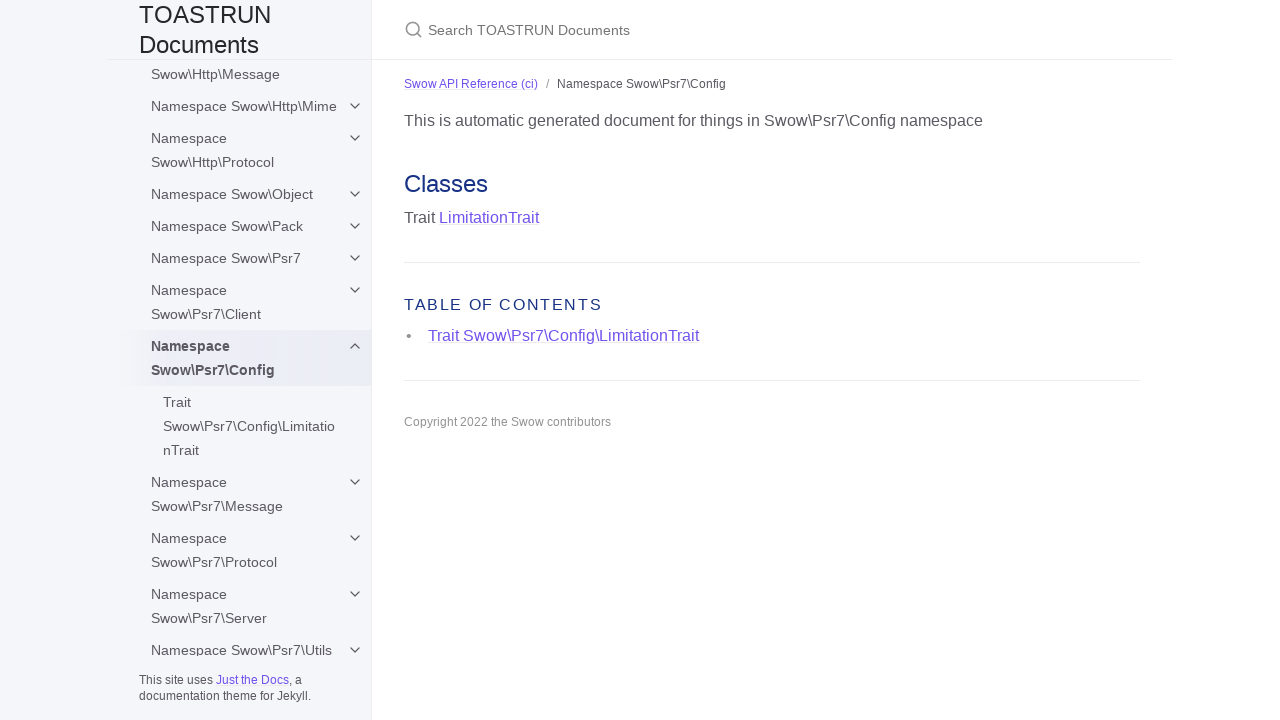

--- FILE ---
content_type: text/html; charset=utf-8
request_url: https://docs.toast.run/swow-api/ci/Swow/Psr7/Config/
body_size: 38475
content:
<!DOCTYPE html> <html lang="en-US"> <head> <meta charset="UTF-8"> <meta http-equiv="X-UA-Compatible" content="IE=Edge"> <link rel="stylesheet" href="/assets/css/just-the-docs-default.css"> <link rel="stylesheet" href="/assets/css/just-the-docs-head-nav.css" id="jtd-head-nav-stylesheet"> <style id="jtd-nav-activation"> .site-nav > ul.nav-list:first-child > li > a, .site-nav > ul.nav-list:first-child > li > ul > li:not(:nth-child(14)) > a, .site-nav > ul.nav-list:first-child > li > ul > li > ul > li a { background-image: none; } .site-nav > ul.nav-list:not(:first-child) a, .site-nav li.external a { background-image: none; } .site-nav > ul.nav-list:first-child > li:nth-child(6) > ul > li:nth-child(14) > a { font-weight: 600; text-decoration: none; }.site-nav > ul.nav-list:first-child > li:nth-child(6) > button svg, .site-nav > ul.nav-list:first-child > li:nth-child(6) > ul > li:nth-child(14) > button svg { transform: rotate(-90deg); }.site-nav > ul.nav-list:first-child > li.nav-list-item:nth-child(6) > ul.nav-list, .site-nav > ul.nav-list:first-child > li.nav-list-item:nth-child(6) > ul.nav-list > li.nav-list-item:nth-child(14) > ul.nav-list { display: block; } </style> <script src="/assets/js/vendor/lunr.min.js"></script> <script src="/assets/js/just-the-docs.js"></script> <meta name="viewport" content="width=device-width, initial-scale=1"> <!-- Begin Jekyll SEO tag v2.8.0 --> <title>Namespace Swow\Psr7\Config | TOASTRUN Documents</title> <meta name="generator" content="Jekyll v4.3.4" /> <meta property="og:title" content="Namespace Swow\Psr7\Config" /> <meta property="og:locale" content="en_US" /> <meta name="description" content="a doc site for swow and libcat and other things" /> <meta property="og:description" content="a doc site for swow and libcat and other things" /> <link rel="canonical" href="//docs.toast.run/swow-api/ci/Swow/Psr7/Config/" /> <meta property="og:url" content="//docs.toast.run/swow-api/ci/Swow/Psr7/Config/" /> <meta property="og:site_name" content="TOASTRUN Documents" /> <meta property="og:type" content="website" /> <meta name="twitter:card" content="summary" /> <meta property="twitter:title" content="Namespace Swow\Psr7\Config" /> <script type="application/ld+json"> {"@context":"https://schema.org","@type":"WebPage","description":"a doc site for swow and libcat and other things","headline":"Namespace Swow\\Psr7\\Config","url":"//docs.toast.run/swow-api/ci/Swow/Psr7/Config/"}</script> <!-- End Jekyll SEO tag --> </head> <body> <a class="skip-to-main" href="#main-content">Skip to main content</a> <svg xmlns="http://www.w3.org/2000/svg" class="d-none"> <symbol id="svg-link" viewBox="0 0 24 24"> <title>Link</title> <svg xmlns="http://www.w3.org/2000/svg" width="24" height="24" viewBox="0 0 24 24" fill="none" stroke="currentColor" stroke-width="2" stroke-linecap="round" stroke-linejoin="round" class="feather feather-link"> <path d="M10 13a5 5 0 0 0 7.54.54l3-3a5 5 0 0 0-7.07-7.07l-1.72 1.71"></path><path d="M14 11a5 5 0 0 0-7.54-.54l-3 3a5 5 0 0 0 7.07 7.07l1.71-1.71"></path> </svg> </symbol> <symbol id="svg-menu" viewBox="0 0 24 24"> <title>Menu</title> <svg xmlns="http://www.w3.org/2000/svg" width="24" height="24" viewBox="0 0 24 24" fill="none" stroke="currentColor" stroke-width="2" stroke-linecap="round" stroke-linejoin="round" class="feather feather-menu"> <line x1="3" y1="12" x2="21" y2="12"></line><line x1="3" y1="6" x2="21" y2="6"></line><line x1="3" y1="18" x2="21" y2="18"></line> </svg> </symbol> <symbol id="svg-arrow-right" viewBox="0 0 24 24"> <title>Expand</title> <svg xmlns="http://www.w3.org/2000/svg" width="24" height="24" viewBox="0 0 24 24" fill="none" stroke="currentColor" stroke-width="2" stroke-linecap="round" stroke-linejoin="round" class="feather feather-chevron-right"> <polyline points="9 18 15 12 9 6"></polyline> </svg> </symbol> <!-- Feather. MIT License: https://github.com/feathericons/feather/blob/master/LICENSE --> <symbol id="svg-external-link" width="24" height="24" viewBox="0 0 24 24" fill="none" stroke="currentColor" stroke-width="2" stroke-linecap="round" stroke-linejoin="round" class="feather feather-external-link"> <title id="svg-external-link-title">(external link)</title> <path d="M18 13v6a2 2 0 0 1-2 2H5a2 2 0 0 1-2-2V8a2 2 0 0 1 2-2h6"></path><polyline points="15 3 21 3 21 9"></polyline><line x1="10" y1="14" x2="21" y2="3"></line> </symbol> <symbol id="svg-doc" viewBox="0 0 24 24"> <title>Document</title> <svg xmlns="http://www.w3.org/2000/svg" width="24" height="24" viewBox="0 0 24 24" fill="none" stroke="currentColor" stroke-width="2" stroke-linecap="round" stroke-linejoin="round" class="feather feather-file"> <path d="M13 2H6a2 2 0 0 0-2 2v16a2 2 0 0 0 2 2h12a2 2 0 0 0 2-2V9z"></path><polyline points="13 2 13 9 20 9"></polyline> </svg> </symbol> <symbol id="svg-search" viewBox="0 0 24 24"> <title>Search</title> <svg xmlns="http://www.w3.org/2000/svg" width="24" height="24" viewBox="0 0 24 24" fill="none" stroke="currentColor" stroke-width="2" stroke-linecap="round" stroke-linejoin="round" class="feather feather-search"> <circle cx="11" cy="11" r="8"></circle><line x1="21" y1="21" x2="16.65" y2="16.65"></line> </svg> </symbol> <!-- Bootstrap Icons. MIT License: https://github.com/twbs/icons/blob/main/LICENSE.md --> <symbol id="svg-copy" viewBox="0 0 16 16"> <title>Copy</title> <svg xmlns="http://www.w3.org/2000/svg" width="16" height="16" fill="currentColor" class="bi bi-clipboard" viewBox="0 0 16 16"> <path d="M4 1.5H3a2 2 0 0 0-2 2V14a2 2 0 0 0 2 2h10a2 2 0 0 0 2-2V3.5a2 2 0 0 0-2-2h-1v1h1a1 1 0 0 1 1 1V14a1 1 0 0 1-1 1H3a1 1 0 0 1-1-1V3.5a1 1 0 0 1 1-1h1v-1z"/> <path d="M9.5 1a.5.5 0 0 1 .5.5v1a.5.5 0 0 1-.5.5h-3a.5.5 0 0 1-.5-.5v-1a.5.5 0 0 1 .5-.5h3zm-3-1A1.5 1.5 0 0 0 5 1.5v1A1.5 1.5 0 0 0 6.5 4h3A1.5 1.5 0 0 0 11 2.5v-1A1.5 1.5 0 0 0 9.5 0h-3z"/> </svg> </symbol> <symbol id="svg-copied" viewBox="0 0 16 16"> <title>Copied</title> <svg xmlns="http://www.w3.org/2000/svg" width="16" height="16" fill="currentColor" class="bi bi-clipboard-check-fill" viewBox="0 0 16 16"> <path d="M6.5 0A1.5 1.5 0 0 0 5 1.5v1A1.5 1.5 0 0 0 6.5 4h3A1.5 1.5 0 0 0 11 2.5v-1A1.5 1.5 0 0 0 9.5 0h-3Zm3 1a.5.5 0 0 1 .5.5v1a.5.5 0 0 1-.5.5h-3a.5.5 0 0 1-.5-.5v-1a.5.5 0 0 1 .5-.5h3Z"/> <path d="M4 1.5H3a2 2 0 0 0-2 2V14a2 2 0 0 0 2 2h10a2 2 0 0 0 2-2V3.5a2 2 0 0 0-2-2h-1v1A2.5 2.5 0 0 1 9.5 5h-3A2.5 2.5 0 0 1 4 2.5v-1Zm6.854 7.354-3 3a.5.5 0 0 1-.708 0l-1.5-1.5a.5.5 0 0 1 .708-.708L7.5 10.793l2.646-2.647a.5.5 0 0 1 .708.708Z"/> </svg> </symbol> </svg> <div class="side-bar"> <div class="site-header" role="banner"> <a href="/" class="site-title lh-tight"> TOASTRUN Documents </a> <button id="menu-button" class="site-button btn-reset" aria-label="Menu" aria-expanded="false"> <svg viewBox="0 0 24 24" class="icon" aria-hidden="true"><use xlink:href="#svg-menu"></use></svg> </button> </div> <nav aria-label="Main" id="site-nav" class="site-nav"> <ul class="nav-list"><li class="nav-list-item"><a href="/" class="nav-list-link">Home Page</a></li><li class="nav-list-item"><button class="nav-list-expander btn-reset" aria-label="Swow Wiki CHS submenu" aria-expanded="false"> <svg viewBox="0 0 24 24" aria-hidden="true"><use xlink:href="#svg-arrow-right"></use></svg> </button><a href="/swow/chs/" class="nav-list-link">Swow Wiki CHS</a><ul class="nav-list"><li class="nav-list-item"><a href="/swow/chs/install.html" class="nav-list-link">扩展安装</a></li><li class="nav-list-item"><a href="/swow/chs/faq.html" class="nav-list-link">常见问题</a></li><li class="nav-list-item"><button class="nav-list-expander btn-reset" aria-label="工具们 submenu" aria-expanded="false"> <svg viewBox="0 0 24 24" aria-hidden="true"><use xlink:href="#svg-arrow-right"></use></svg> </button><a href="/swow/chs/tools/" class="nav-list-link">工具们</a><ul class="nav-list"><li class="nav-list-item"><a href="/swow/chs/tools/sdb.html" class="nav-list-link">SDB</a></li></ul></li></ul></li><li class="nav-list-item"><button class="nav-list-expander btn-reset" aria-label="Swow Wiki EN submenu" aria-expanded="false"> <svg viewBox="0 0 24 24" aria-hidden="true"><use xlink:href="#svg-arrow-right"></use></svg> </button><a href="/swow/en/" class="nav-list-link">Swow Wiki EN</a><ul class="nav-list"><li class="nav-list-item"><a href="/swow/en/install.html" class="nav-list-link">Extension Installation</a></li><li class="nav-list-item"><a href="/swow/en/faq.html" class="nav-list-link">FAQ</a></li><li class="nav-list-item"><button class="nav-list-expander btn-reset" aria-label="Tools submenu" aria-expanded="false"> <svg viewBox="0 0 24 24" aria-hidden="true"><use xlink:href="#svg-arrow-right"></use></svg> </button><a href="/swow/en/tools/" class="nav-list-link">Tools</a><ul class="nav-list"><li class="nav-list-item"><a href="/swow/en/tools/sdb.html" class="nav-list-link">SDB</a></li></ul></li></ul></li><li class="nav-list-item"><button class="nav-list-expander btn-reset" aria-label="Swow Blog CHS submenu" aria-expanded="false"> <svg viewBox="0 0 24 24" aria-hidden="true"><use xlink:href="#svg-arrow-right"></use></svg> </button><a href="/swow-blog/chs/" class="nav-list-link">Swow Blog CHS</a><ul class="nav-list"><li class="nav-list-item"><a href="/swow-blog/chs/init.html" class="nav-list-link">Swow：我是谁？我能做什么？</a></li><li class="nav-list-item"><a href="/swow-blog/chs/coroutine.html" class="nav-list-link">Swow 协程从入门到重新入门 <Swow 从零开始系列 - 第一弹 ></a></li></ul></li><li class="nav-list-item"><a href="/swow-api/develop.html" class="nav-list-link">Swow API Reference (develop)</a></li><li class="nav-list-item"><button class="nav-list-expander btn-reset" aria-label="Swow API Reference (ci) submenu" aria-expanded="false"> <svg viewBox="0 0 24 24" aria-hidden="true"><use xlink:href="#svg-arrow-right"></use></svg> </button><a href="/swow-api/ci.html" class="nav-list-link">Swow API Reference (ci)</a><ul class="nav-list"><li class="nav-list-item"><button class="nav-list-expander btn-reset" aria-label="Namespace Swow submenu" aria-expanded="false"> <svg viewBox="0 0 24 24" aria-hidden="true"><use xlink:href="#svg-arrow-right"></use></svg> </button><a href="/swow-api/ci/Swow/" class="nav-list-link">Namespace Swow</a><ul class="nav-list"><li class="nav-list-item"><a href="/swow-api/ci/Swow/Buffer.html" class="nav-list-link">Class Swow\Buffer</a></li><li class="nav-list-item"><a href="/swow-api/ci/Swow/BufferException.html" class="nav-list-link">Class Swow\BufferException</a></li><li class="nav-list-item"><a href="/swow-api/ci/Swow/CallException.html" class="nav-list-link">Class Swow\CallException</a></li><li class="nav-list-item"><a href="/swow-api/ci/Swow/Channel.html" class="nav-list-link">Class Swow\Channel</a></li><li class="nav-list-item"><a href="/swow-api/ci/Swow/ChannelException.html" class="nav-list-link">Class Swow\ChannelException</a></li><li class="nav-list-item"><a href="/swow-api/ci/Swow/Coroutine.html" class="nav-list-link">Class Swow\Coroutine</a></li><li class="nav-list-item"><a href="/swow-api/ci/Swow/CoroutineException.html" class="nav-list-link">Class Swow\CoroutineException</a></li><li class="nav-list-item"><a href="/swow-api/ci/Swow/Defer.html" class="nav-list-link">Class Swow\Defer</a></li><li class="nav-list-item"><a href="/swow-api/ci/Swow/Errno.html" class="nav-list-link">Class Swow\Errno</a></li><li class="nav-list-item"><a href="/swow-api/ci/Swow/Exception.html" class="nav-list-link">Class Swow\Exception</a></li><li class="nav-list-item"><a href="/swow-api/ci/Swow/Extension.html" class="nav-list-link">Class Swow\Extension</a></li><li class="nav-list-item"><a href="/swow-api/ci/Swow/IpAddress.html" class="nav-list-link">Class Swow\IpAddress</a></li><li class="nav-list-item"><a href="/swow-api/ci/Swow/IpAddressException.html" class="nav-list-link">Class Swow\IpAddressException</a></li><li class="nav-list-item"><a href="/swow-api/ci/Swow/Library.html" class="nav-list-link">Class Swow\Library</a></li><li class="nav-list-item"><a href="/swow-api/ci/Swow/Log.html" class="nav-list-link">Class Swow\Log</a></li><li class="nav-list-item"><a href="/swow-api/ci/Swow/Selector.html" class="nav-list-link">Class Swow\Selector</a></li><li class="nav-list-item"><a href="/swow-api/ci/Swow/SelectorException.html" class="nav-list-link">Class Swow\SelectorException</a></li><li class="nav-list-item"><a href="/swow-api/ci/Swow/Signal.html" class="nav-list-link">Class Swow\Signal</a></li><li class="nav-list-item"><a href="/swow-api/ci/Swow/SignalException.html" class="nav-list-link">Class Swow\SignalException</a></li><li class="nav-list-item"><a href="/swow-api/ci/Swow/Socket.html" class="nav-list-link">Class Swow\Socket</a></li><li class="nav-list-item"><a href="/swow-api/ci/Swow/SocketException.html" class="nav-list-link">Class Swow\SocketException</a></li><li class="nav-list-item"><a href="/swow-api/ci/Swow/SyncException.html" class="nav-list-link">Class Swow\SyncException</a></li><li class="nav-list-item"><a href="/swow-api/ci/Swow/Watchdog.html" class="nav-list-link">Class Swow\Watchdog</a></li><li class="nav-list-item"><a href="/swow-api/ci/Swow/WatchdogException.html" class="nav-list-link">Class Swow\WatchdogException</a></li></ul></li><li class="nav-list-item"><button class="nav-list-expander btn-reset" aria-label="Namespace Swow\Context submenu" aria-expanded="false"> <svg viewBox="0 0 24 24" aria-hidden="true"><use xlink:href="#svg-arrow-right"></use></svg> </button><a href="/swow-api/ci/Swow/Context/" class="nav-list-link">Namespace Swow\Context</a><ul class="nav-list"><li class="nav-list-item"><a href="/swow-api/ci/Swow/Context/Context.html" class="nav-list-link">Class Swow\Context\Context</a></li><li class="nav-list-item"><a href="/swow-api/ci/Swow/Context/CoroutineContext.html" class="nav-list-link">Class Swow\Context\CoroutineContext</a></li></ul></li><li class="nav-list-item"><a href="/swow-api/ci/Swow/Debug/" class="nav-list-link">Namespace Swow\Debug</a></li><li class="nav-list-item"><button class="nav-list-expander btn-reset" aria-label="Namespace Swow\Debug\Debugger submenu" aria-expanded="false"> <svg viewBox="0 0 24 24" aria-hidden="true"><use xlink:href="#svg-arrow-right"></use></svg> </button><a href="/swow-api/ci/Swow/Debug/Debugger/" class="nav-list-link">Namespace Swow\Debug\Debugger</a><ul class="nav-list"><li class="nav-list-item"><a href="/swow-api/ci/Swow/Debug/Debugger/DebugContext.html" class="nav-list-link">Class Swow\Debug\Debugger\DebugContext</a></li><li class="nav-list-item"><a href="/swow-api/ci/Swow/Debug/Debugger/Debugger.html" class="nav-list-link">Class Swow\Debug\Debugger\Debugger</a></li><li class="nav-list-item"><a href="/swow-api/ci/Swow/Debug/Debugger/DebuggerCommandContext.html" class="nav-list-link">Class Swow\Debug\Debugger\DebuggerCommandContext</a></li><li class="nav-list-item"><a href="/swow-api/ci/Swow/Debug/Debugger/DebuggerException.html" class="nav-list-link">Class Swow\Debug\Debugger\DebuggerException</a></li><li class="nav-list-item"><a href="/swow-api/ci/Swow/Debug/Debugger/DebuggerHelper.html" class="nav-list-link">Class Swow\Debug\Debugger\DebuggerHelper</a></li><li class="nav-list-item"><a href="/swow-api/ci/Swow/Debug/Debugger/DebuggerIoEofStream.html" class="nav-list-link">Class Swow\Debug\Debugger\DebuggerIoEofStream</a></li><li class="nav-list-item"><a href="/swow-api/ci/Swow/Debug/Debugger/DebuggerIoStdIO.html" class="nav-list-link">Class Swow\Debug\Debugger\DebuggerIoStdIO</a></li><li class="nav-list-item"><a href="/swow-api/ci/Swow/Debug/Debugger/DebuggerIoInterface.html" class="nav-list-link">Interface Swow\Debug\Debugger\DebuggerIoInterface</a></li><li class="nav-list-item"><a href="/swow-api/ci/Swow/Debug/Debugger/DebuggerBreakpointTrait.html" class="nav-list-link">Trait Swow\Debug\Debugger\DebuggerBreakpointTrait</a></li><li class="nav-list-item"><a href="/swow-api/ci/Swow/Debug/Debugger/DebuggerCommandTrait.html" class="nav-list-link">Trait Swow\Debug\Debugger\DebuggerCommandTrait</a></li><li class="nav-list-item"><a href="/swow-api/ci/Swow/Debug/Debugger/DebuggerDebugContextTrait.html" class="nav-list-link">Trait Swow\Debug\Debugger\DebuggerDebugContextTrait</a></li><li class="nav-list-item"><a href="/swow-api/ci/Swow/Debug/Debugger/DebuggerIoTrait.html" class="nav-list-link">Trait Swow\Debug\Debugger\DebuggerIoTrait</a></li><li class="nav-list-item"><a href="/swow-api/ci/Swow/Debug/Debugger/DebuggerSourceMapTrait.html" class="nav-list-link">Trait Swow\Debug\Debugger\DebuggerSourceMapTrait</a></li><li class="nav-list-item"><a href="/swow-api/ci/Swow/Debug/Debugger/DebuggerStaticGetterTrait.html" class="nav-list-link">Trait Swow\Debug\Debugger\DebuggerStaticGetterTrait</a></li></ul></li><li class="nav-list-item"><button class="nav-list-expander btn-reset" aria-label="Namespace Swow\Exception submenu" aria-expanded="false"> <svg viewBox="0 0 24 24" aria-hidden="true"><use xlink:href="#svg-arrow-right"></use></svg> </button><a href="/swow-api/ci/Swow/Exception/" class="nav-list-link">Namespace Swow\Exception</a><ul class="nav-list"><li class="nav-list-item"><a href="/swow-api/ci/Swow/Exception/ExceptionEditor.html" class="nav-list-link">Class Swow\Exception\ExceptionEditor</a></li><li class="nav-list-item"><a href="/swow-api/ci/Swow/Exception/ExceptionFakerTrait.html" class="nav-list-link">Trait Swow\Exception\ExceptionFakerTrait</a></li></ul></li><li class="nav-list-item"><button class="nav-list-expander btn-reset" aria-label="Namespace Swow\Http submenu" aria-expanded="false"> <svg viewBox="0 0 24 24" aria-hidden="true"><use xlink:href="#svg-arrow-right"></use></svg> </button><a href="/swow-api/ci/Swow/Http/" class="nav-list-link">Namespace Swow\Http</a><ul class="nav-list"><li class="nav-list-item"><a href="/swow-api/ci/Swow/Http/Http.html" class="nav-list-link">Class Swow\Http\Http</a></li><li class="nav-list-item"><a href="/swow-api/ci/Swow/Http/Parser.html" class="nav-list-link">Class Swow\Http\Parser</a></li><li class="nav-list-item"><a href="/swow-api/ci/Swow/Http/ParserException.html" class="nav-list-link">Class Swow\Http\ParserException</a></li><li class="nav-list-item"><a href="/swow-api/ci/Swow/Http/Status.html" class="nav-list-link">Class Swow\Http\Status</a></li></ul></li><li class="nav-list-item"><button class="nav-list-expander btn-reset" aria-label="Namespace Swow\Http\Message submenu" aria-expanded="false"> <svg viewBox="0 0 24 24" aria-hidden="true"><use xlink:href="#svg-arrow-right"></use></svg> </button><a href="/swow-api/ci/Swow/Http/Message/" class="nav-list-link">Namespace Swow\Http\Message</a><ul class="nav-list"><li class="nav-list-item"><a href="/swow-api/ci/Swow/Http/Message/MessageEntity.html" class="nav-list-link">Class Swow\Http\Message\MessageEntity</a></li><li class="nav-list-item"><a href="/swow-api/ci/Swow/Http/Message/RequestEntity.html" class="nav-list-link">Class Swow\Http\Message\RequestEntity</a></li><li class="nav-list-item"><a href="/swow-api/ci/Swow/Http/Message/ResponseEntity.html" class="nav-list-link">Class Swow\Http\Message\ResponseEntity</a></li><li class="nav-list-item"><a href="/swow-api/ci/Swow/Http/Message/ServerRequestEntity.html" class="nav-list-link">Class Swow\Http\Message\ServerRequestEntity</a></li><li class="nav-list-item"><a href="/swow-api/ci/Swow/Http/Message/UploadedFileEntity.html" class="nav-list-link">Class Swow\Http\Message\UploadedFileEntity</a></li><li class="nav-list-item"><a href="/swow-api/ci/Swow/Http/Message/WebSocketFrameEntity.html" class="nav-list-link">Class Swow\Http\Message\WebSocketFrameEntity</a></li></ul></li><li class="nav-list-item"><button class="nav-list-expander btn-reset" aria-label="Namespace Swow\Http\Mime submenu" aria-expanded="false"> <svg viewBox="0 0 24 24" aria-hidden="true"><use xlink:href="#svg-arrow-right"></use></svg> </button><a href="/swow-api/ci/Swow/Http/Mime/" class="nav-list-link">Namespace Swow\Http\Mime</a><ul class="nav-list"><li class="nav-list-item"><a href="/swow-api/ci/Swow/Http/Mime/MimeType.html" class="nav-list-link">Class Swow\Http\Mime\MimeType</a></li></ul></li><li class="nav-list-item"><button class="nav-list-expander btn-reset" aria-label="Namespace Swow\Http\Protocol submenu" aria-expanded="false"> <svg viewBox="0 0 24 24" aria-hidden="true"><use xlink:href="#svg-arrow-right"></use></svg> </button><a href="/swow-api/ci/Swow/Http/Protocol/" class="nav-list-link">Namespace Swow\Http\Protocol</a><ul class="nav-list"><li class="nav-list-item"><a href="/swow-api/ci/Swow/Http/Protocol/ProtocolException.html" class="nav-list-link">Class Swow\Http\Protocol\ProtocolException</a></li><li class="nav-list-item"><a href="/swow-api/ci/Swow/Http/Protocol/ProtocolTypeInterface.html" class="nav-list-link">Interface Swow\Http\Protocol\ProtocolTypeInterface</a></li><li class="nav-list-item"><a href="/swow-api/ci/Swow/Http/Protocol/ProtocolTypeTrait.html" class="nav-list-link">Trait Swow\Http\Protocol\ProtocolTypeTrait</a></li><li class="nav-list-item"><a href="/swow-api/ci/Swow/Http/Protocol/ReceiverTrait.html" class="nav-list-link">Trait Swow\Http\Protocol\ReceiverTrait</a></li></ul></li><li class="nav-list-item"><button class="nav-list-expander btn-reset" aria-label="Namespace Swow\Object submenu" aria-expanded="false"> <svg viewBox="0 0 24 24" aria-hidden="true"><use xlink:href="#svg-arrow-right"></use></svg> </button><a href="/swow-api/ci/Swow/Object/" class="nav-list-link">Namespace Swow\Object</a><ul class="nav-list"><li class="nav-list-item"><a href="/swow-api/ci/Swow/Object/StringableTrait.html" class="nav-list-link">Trait Swow\Object\StringableTrait</a></li></ul></li><li class="nav-list-item"><button class="nav-list-expander btn-reset" aria-label="Namespace Swow\Pack submenu" aria-expanded="false"> <svg viewBox="0 0 24 24" aria-hidden="true"><use xlink:href="#svg-arrow-right"></use></svg> </button><a href="/swow-api/ci/Swow/Pack/" class="nav-list-link">Namespace Swow\Pack</a><ul class="nav-list"><li class="nav-list-item"><a href="/swow-api/ci/Swow/Pack/Format.html" class="nav-list-link">Class Swow\Pack\Format</a></li></ul></li><li class="nav-list-item"><button class="nav-list-expander btn-reset" aria-label="Namespace Swow\Psr7 submenu" aria-expanded="false"> <svg viewBox="0 0 24 24" aria-hidden="true"><use xlink:href="#svg-arrow-right"></use></svg> </button><a href="/swow-api/ci/Swow/Psr7/" class="nav-list-link">Namespace Swow\Psr7</a><ul class="nav-list"><li class="nav-list-item"><a href="/swow-api/ci/Swow/Psr7/Psr7.html" class="nav-list-link">Class Swow\Psr7\Psr7</a></li></ul></li><li class="nav-list-item"><button class="nav-list-expander btn-reset" aria-label="Namespace Swow\Psr7\Client submenu" aria-expanded="false"> <svg viewBox="0 0 24 24" aria-hidden="true"><use xlink:href="#svg-arrow-right"></use></svg> </button><a href="/swow-api/ci/Swow/Psr7/Client/" class="nav-list-link">Namespace Swow\Psr7\Client</a><ul class="nav-list"><li class="nav-list-item"><a href="/swow-api/ci/Swow/Psr7/Client/Client.html" class="nav-list-link">Class Swow\Psr7\Client\Client</a></li><li class="nav-list-item"><a href="/swow-api/ci/Swow/Psr7/Client/ClientExceptionAbstract.html" class="nav-list-link">Class Swow\Psr7\Client\ClientExceptionAbstract</a></li><li class="nav-list-item"><a href="/swow-api/ci/Swow/Psr7/Client/ClientNetworkException.html" class="nav-list-link">Class Swow\Psr7\Client\ClientNetworkException</a></li><li class="nav-list-item"><a href="/swow-api/ci/Swow/Psr7/Client/ClientRequestException.html" class="nav-list-link">Class Swow\Psr7\Client\ClientRequestException</a></li><li class="nav-list-item"><a href="/swow-api/ci/Swow/Psr7/Client/ClientExceptionInterface.html" class="nav-list-link">Interface Swow\Psr7\Client\ClientExceptionInterface</a></li></ul></li><li class="nav-list-item"><button class="nav-list-expander btn-reset" aria-label="Namespace Swow\Psr7\Config submenu" aria-expanded="false"> <svg viewBox="0 0 24 24" aria-hidden="true"><use xlink:href="#svg-arrow-right"></use></svg> </button><a href="/swow-api/ci/Swow/Psr7/Config/" class="nav-list-link">Namespace Swow\Psr7\Config</a><ul class="nav-list"><li class="nav-list-item"><a href="/swow-api/ci/Swow/Psr7/Config/LimitationTrait.html" class="nav-list-link">Trait Swow\Psr7\Config\LimitationTrait</a></li></ul></li><li class="nav-list-item"><button class="nav-list-expander btn-reset" aria-label="Namespace Swow\Psr7\Message submenu" aria-expanded="false"> <svg viewBox="0 0 24 24" aria-hidden="true"><use xlink:href="#svg-arrow-right"></use></svg> </button><a href="/swow-api/ci/Swow/Psr7/Message/" class="nav-list-link">Namespace Swow\Psr7\Message</a><ul class="nav-list"><li class="nav-list-item"><a href="/swow-api/ci/Swow/Psr7/Message/AbstractMessage.html" class="nav-list-link">Class Swow\Psr7\Message\AbstractMessage</a></li><li class="nav-list-item"><a href="/swow-api/ci/Swow/Psr7/Message/BodyDecoder.html" class="nav-list-link">Class Swow\Psr7\Message\BodyDecoder</a></li><li class="nav-list-item"><a href="/swow-api/ci/Swow/Psr7/Message/BodyEncoder.html" class="nav-list-link">Class Swow\Psr7\Message\BodyEncoder</a></li><li class="nav-list-item"><a href="/swow-api/ci/Swow/Psr7/Message/BufferStream.html" class="nav-list-link">Class Swow\Psr7\Message\BufferStream</a></li><li class="nav-list-item"><a href="/swow-api/ci/Swow/Psr7/Message/PhpStream.html" class="nav-list-link">Class Swow\Psr7\Message\PhpStream</a></li><li class="nav-list-item"><a href="/swow-api/ci/Swow/Psr7/Message/Psr17Factory.html" class="nav-list-link">Class Swow\Psr7\Message\Psr17Factory</a></li><li class="nav-list-item"><a href="/swow-api/ci/Swow/Psr7/Message/Request.html" class="nav-list-link">Class Swow\Psr7\Message\Request</a></li><li class="nav-list-item"><a href="/swow-api/ci/Swow/Psr7/Message/Response.html" class="nav-list-link">Class Swow\Psr7\Message\Response</a></li><li class="nav-list-item"><a href="/swow-api/ci/Swow/Psr7/Message/ServerRequest.html" class="nav-list-link">Class Swow\Psr7\Message\ServerRequest</a></li><li class="nav-list-item"><a href="/swow-api/ci/Swow/Psr7/Message/UpgradeType.html" class="nav-list-link">Class Swow\Psr7\Message\UpgradeType</a></li><li class="nav-list-item"><a href="/swow-api/ci/Swow/Psr7/Message/UploadedFile.html" class="nav-list-link">Class Swow\Psr7\Message\UploadedFile</a></li><li class="nav-list-item"><a href="/swow-api/ci/Swow/Psr7/Message/Uri.html" class="nav-list-link">Class Swow\Psr7\Message\Uri</a></li><li class="nav-list-item"><a href="/swow-api/ci/Swow/Psr7/Message/WebSocketFrame.html" class="nav-list-link">Class Swow\Psr7\Message\WebSocketFrame</a></li><li class="nav-list-item"><a href="/swow-api/ci/Swow/Psr7/Message/ClientPsr17FactoryTrait.html" class="nav-list-link">Trait Swow\Psr7\Message\ClientPsr17FactoryTrait</a></li><li class="nav-list-item"><a href="/swow-api/ci/Swow/Psr7/Message/MessagePsr17FactoryTrait.html" class="nav-list-link">Trait Swow\Psr7\Message\MessagePsr17FactoryTrait</a></li><li class="nav-list-item"><a href="/swow-api/ci/Swow/Psr7/Message/ServerPsr17FactoryTrait.html" class="nav-list-link">Trait Swow\Psr7\Message\ServerPsr17FactoryTrait</a></li></ul></li><li class="nav-list-item"><button class="nav-list-expander btn-reset" aria-label="Namespace Swow\Psr7\Protocol submenu" aria-expanded="false"> <svg viewBox="0 0 24 24" aria-hidden="true"><use xlink:href="#svg-arrow-right"></use></svg> </button><a href="/swow-api/ci/Swow/Psr7/Protocol/" class="nav-list-link">Namespace Swow\Psr7\Protocol</a><ul class="nav-list"><li class="nav-list-item"><a href="/swow-api/ci/Swow/Psr7/Protocol/WebSocketTrait.html" class="nav-list-link">Trait Swow\Psr7\Protocol\WebSocketTrait</a></li></ul></li><li class="nav-list-item"><button class="nav-list-expander btn-reset" aria-label="Namespace Swow\Psr7\Server submenu" aria-expanded="false"> <svg viewBox="0 0 24 24" aria-hidden="true"><use xlink:href="#svg-arrow-right"></use></svg> </button><a href="/swow-api/ci/Swow/Psr7/Server/" class="nav-list-link">Namespace Swow\Psr7\Server</a><ul class="nav-list"><li class="nav-list-item"><a href="/swow-api/ci/Swow/Psr7/Server/BroadcastResult.html" class="nav-list-link">Class Swow\Psr7\Server\BroadcastResult</a></li><li class="nav-list-item"><a href="/swow-api/ci/Swow/Psr7/Server/EventDriver.html" class="nav-list-link">Class Swow\Psr7\Server\EventDriver</a></li><li class="nav-list-item"><a href="/swow-api/ci/Swow/Psr7/Server/FilteredServerConnectionIterator.html" class="nav-list-link">Class Swow\Psr7\Server\FilteredServerConnectionIterator</a></li><li class="nav-list-item"><a href="/swow-api/ci/Swow/Psr7/Server/Server.html" class="nav-list-link">Class Swow\Psr7\Server\Server</a></li><li class="nav-list-item"><a href="/swow-api/ci/Swow/Psr7/Server/ServerConnection.html" class="nav-list-link">Class Swow\Psr7\Server\ServerConnection</a></li><li class="nav-list-item"><a href="/swow-api/ci/Swow/Psr7/Server/ServerConnectionIterator.html" class="nav-list-link">Class Swow\Psr7\Server\ServerConnectionIterator</a></li><li class="nav-list-item"><a href="/swow-api/ci/Swow/Psr7/Server/ServerConnectionFactoryInterface.html" class="nav-list-link">Interface Swow\Psr7\Server\ServerConnectionFactoryInterface</a></li><li class="nav-list-item"><a href="/swow-api/ci/Swow/Psr7/Server/ServerConnectionIteratorInterface.html" class="nav-list-link">Interface Swow\Psr7\Server\ServerConnectionIteratorInterface</a></li><li class="nav-list-item"><a href="/swow-api/ci/Swow/Psr7/Server/ServerConnectionFactoryTrait.html" class="nav-list-link">Trait Swow\Psr7\Server\ServerConnectionFactoryTrait</a></li><li class="nav-list-item"><a href="/swow-api/ci/Swow/Psr7/Server/ServerConnectionManagerTrait.html" class="nav-list-link">Trait Swow\Psr7\Server\ServerConnectionManagerTrait</a></li><li class="nav-list-item"><a href="/swow-api/ci/Swow/Psr7/Server/ServerParamsTrait.html" class="nav-list-link">Trait Swow\Psr7\Server\ServerParamsTrait</a></li></ul></li><li class="nav-list-item"><button class="nav-list-expander btn-reset" aria-label="Namespace Swow\Psr7\Utils submenu" aria-expanded="false"> <svg viewBox="0 0 24 24" aria-hidden="true"><use xlink:href="#svg-arrow-right"></use></svg> </button><a href="/swow-api/ci/Swow/Psr7/Utils/" class="nav-list-link">Namespace Swow\Psr7\Utils</a><ul class="nav-list"><li class="nav-list-item"><a href="/swow-api/ci/Swow/Psr7/Utils/ConverterTrait.html" class="nav-list-link">Trait Swow\Psr7\Utils\ConverterTrait</a></li><li class="nav-list-item"><a href="/swow-api/ci/Swow/Psr7/Utils/CreatorTrait.html" class="nav-list-link">Trait Swow\Psr7\Utils\CreatorTrait</a></li><li class="nav-list-item"><a href="/swow-api/ci/Swow/Psr7/Utils/DetectorTrait.html" class="nav-list-link">Trait Swow\Psr7\Utils\DetectorTrait</a></li><li class="nav-list-item"><a href="/swow-api/ci/Swow/Psr7/Utils/FactoryTrait.html" class="nav-list-link">Trait Swow\Psr7\Utils\FactoryTrait</a></li><li class="nav-list-item"><a href="/swow-api/ci/Swow/Psr7/Utils/OperatorTrait.html" class="nav-list-link">Trait Swow\Psr7\Utils\OperatorTrait</a></li></ul></li><li class="nav-list-item"><button class="nav-list-expander btn-reset" aria-label="Namespace Swow\Stream submenu" aria-expanded="false"> <svg viewBox="0 0 24 24" aria-hidden="true"><use xlink:href="#svg-arrow-right"></use></svg> </button><a href="/swow-api/ci/Swow/Stream/" class="nav-list-link">Namespace Swow\Stream</a><ul class="nav-list"><li class="nav-list-item"><a href="/swow-api/ci/Swow/Stream/EofStream.html" class="nav-list-link">Class Swow\Stream\EofStream</a></li><li class="nav-list-item"><a href="/swow-api/ci/Swow/Stream/JsonStream.html" class="nav-list-link">Class Swow\Stream\JsonStream</a></li><li class="nav-list-item"><a href="/swow-api/ci/Swow/Stream/LengthStream.html" class="nav-list-link">Class Swow\Stream\LengthStream</a></li><li class="nav-list-item"><a href="/swow-api/ci/Swow/Stream/MessageTooLargeException.html" class="nav-list-link">Class Swow\Stream\MessageTooLargeException</a></li><li class="nav-list-item"><a href="/swow-api/ci/Swow/Stream/StreamException.html" class="nav-list-link">Class Swow\Stream\StreamException</a></li><li class="nav-list-item"><a href="/swow-api/ci/Swow/Stream/VarStream.html" class="nav-list-link">Class Swow\Stream\VarStream</a></li><li class="nav-list-item"><a href="/swow-api/ci/Swow/Stream/MaxMessageLengthTrait.html" class="nav-list-link">Trait Swow\Stream\MaxMessageLengthTrait</a></li></ul></li><li class="nav-list-item"><button class="nav-list-expander btn-reset" aria-label="Namespace Swow\Sync submenu" aria-expanded="false"> <svg viewBox="0 0 24 24" aria-hidden="true"><use xlink:href="#svg-arrow-right"></use></svg> </button><a href="/swow-api/ci/Swow/Sync/" class="nav-list-link">Namespace Swow\Sync</a><ul class="nav-list"><li class="nav-list-item"><a href="/swow-api/ci/Swow/Sync/WaitGroup.html" class="nav-list-link">Class Swow\Sync\WaitGroup</a></li><li class="nav-list-item"><a href="/swow-api/ci/Swow/Sync/WaitReference.html" class="nav-list-link">Class Swow\Sync\WaitReference</a></li></ul></li><li class="nav-list-item"><button class="nav-list-expander btn-reset" aria-label="Namespace Swow\Utils submenu" aria-expanded="false"> <svg viewBox="0 0 24 24" aria-hidden="true"><use xlink:href="#svg-arrow-right"></use></svg> </button><a href="/swow-api/ci/Swow/Utils/" class="nav-list-link">Namespace Swow\Utils</a><ul class="nav-list"><li class="nav-list-item"><a href="/swow-api/ci/Swow/Utils/Handler.html" class="nav-list-link">Class Swow\Utils\Handler</a></li></ul></li><li class="nav-list-item"><button class="nav-list-expander btn-reset" aria-label="Namespace Swow\WebSocket submenu" aria-expanded="false"> <svg viewBox="0 0 24 24" aria-hidden="true"><use xlink:href="#svg-arrow-right"></use></svg> </button><a href="/swow-api/ci/Swow/WebSocket/" class="nav-list-link">Namespace Swow\WebSocket</a><ul class="nav-list"><li class="nav-list-item"><a href="/swow-api/ci/Swow/WebSocket/Header.html" class="nav-list-link">Class Swow\WebSocket\Header</a></li><li class="nav-list-item"><a href="/swow-api/ci/Swow/WebSocket/Opcode.html" class="nav-list-link">Class Swow\WebSocket\Opcode</a></li><li class="nav-list-item"><a href="/swow-api/ci/Swow/WebSocket/Status.html" class="nav-list-link">Class Swow\WebSocket\Status</a></li><li class="nav-list-item"><a href="/swow-api/ci/Swow/WebSocket/WebSocket.html" class="nav-list-link">Class Swow\WebSocket\WebSocket</a></li></ul></li><li class="nav-list-item"><button class="nav-list-expander btn-reset" aria-label="Namespace \ submenu" aria-expanded="false"> <svg viewBox="0 0 24 24" aria-hidden="true"><use xlink:href="#svg-arrow-right"></use></svg> </button><a href="/swow-api/ci/" class="nav-list-link">Namespace \</a><ul class="nav-list"><li class="nav-list-item"><a href="/swow-api/ci/Swow.html" class="nav-list-link">Class \Swow</a></li></ul></li></ul></li><li class="nav-list-item"><button class="nav-list-expander btn-reset" aria-label="micro Wiki EN submenu" aria-expanded="false"> <svg viewBox="0 0 24 24" aria-hidden="true"><use xlink:href="#svg-arrow-right"></use></svg> </button><a href="/micro/en/" class="nav-list-link">micro Wiki EN</a><ul class="nav-list"><li class="nav-list-item"><a href="/micro/en/how-micro-work.html" class="nav-list-link">How micro work</a></li><li class="nav-list-item"><a href="/micro/en/sapi-interface.html" class="nav-list-link">SAPI Interface</a></li><li class="nav-list-item"><a href="/micro/en/ini-settings.html" class="nav-list-link">INI Configuration</a></li><li class="nav-list-item"><a href="/micro/en/sections.html" class="nav-list-link">Section Settings</a></li><li class="nav-list-item"><a href="/micro/en/how-to-add-an-extension-into-micro.sfx.html" class="nav-list-link">How to add an extension into micro.sfx</a></li></ul></li><li class="nav-list-item"><button class="nav-list-expander btn-reset" aria-label="micro Wiki CHS submenu" aria-expanded="false"> <svg viewBox="0 0 24 24" aria-hidden="true"><use xlink:href="#svg-arrow-right"></use></svg> </button><a href="/micro/chs/" class="nav-list-link">micro Wiki CHS</a><ul class="nav-list"><li class="nav-list-item"><a href="/micro/chs/what-is-micro.html" class="nav-list-link">micro是什么</a></li><li class="nav-list-item"><a href="/micro/chs/how-micro-work.html" class="nav-list-link">micro怎么工作</a></li><li class="nav-list-item"><a href="/micro/chs/sapi-interface.html" class="nav-list-link">SAPI接口</a></li><li class="nav-list-item"><a href="/micro/chs/ini-settings.html" class="nav-list-link">INI配置</a></li><li class="nav-list-item"><a href="/micro/chs/sections.html" class="nav-list-link">Section设置</a></li><li class="nav-list-item"><a href="/micro/chs/how-to-add-an-extension-into-micro.sfx.html" class="nav-list-link">如何在micro中加入一个PHP扩展</a></li></ul></li><li class="nav-list-item"><a href="/about/" class="nav-list-link">About</a></li></ul> </nav> <footer class="site-footer"> This site uses <a href="https://github.com/just-the-docs/just-the-docs">Just the Docs</a>, a documentation theme for Jekyll. </footer> </div> <div class="main" id="top"> <div id="main-header" class="main-header"> <div class="search" role="search"> <div class="search-input-wrap"> <input type="text" id="search-input" class="search-input" tabindex="0" placeholder="Search TOASTRUN Documents" autocomplete="off"> <label for="search-input" class="search-label"> <span class="sr-only">Search TOASTRUN Documents</span> <svg viewBox="0 0 24 24" class="search-icon" aria-hidden="true"><use xlink:href="#svg-search"></use></svg> </label> </div> <div id="search-results" class="search-results"></div> </div> </div> <div class="main-content-wrap"> <nav aria-label="Breadcrumb" class="breadcrumb-nav"> <ol class="breadcrumb-nav-list"> <li class="breadcrumb-nav-list-item"><a href="/swow-api/ci.html">Swow API Reference (ci)</a></li> <li class="breadcrumb-nav-list-item"><span>Namespace Swow\Psr7\Config</span></li> </ol> </nav> <div id="main-content" class="main-content"> <main> <p>This is automatic generated document for things in Swow\Psr7\Config namespace</p> <h2 id="classes"> <a href="#classes" class="anchor-heading" aria-labelledby="classes"><svg viewBox="0 0 16 16" aria-hidden="true"><use xlink:href="#svg-link"></use></svg></a> Classes </h2> <p>Trait <a href="LimitationTrait.html">LimitationTrait</a></p> <hr> <h2 class="text-delta">Table of contents</h2> <ul> <li> <a href="/swow-api/ci/Swow/Psr7/Config/LimitationTrait.html">Trait Swow\Psr7\Config\LimitationTrait</a> </li> </ul> </main> <hr> <footer> <div class="text-small text-grey-dk-000 mb-0"> <p>Copyright 2022 the Swow contributors</p> </div> </footer> </div> </div> <div class="search-overlay"></div> </div> </body> </html>
